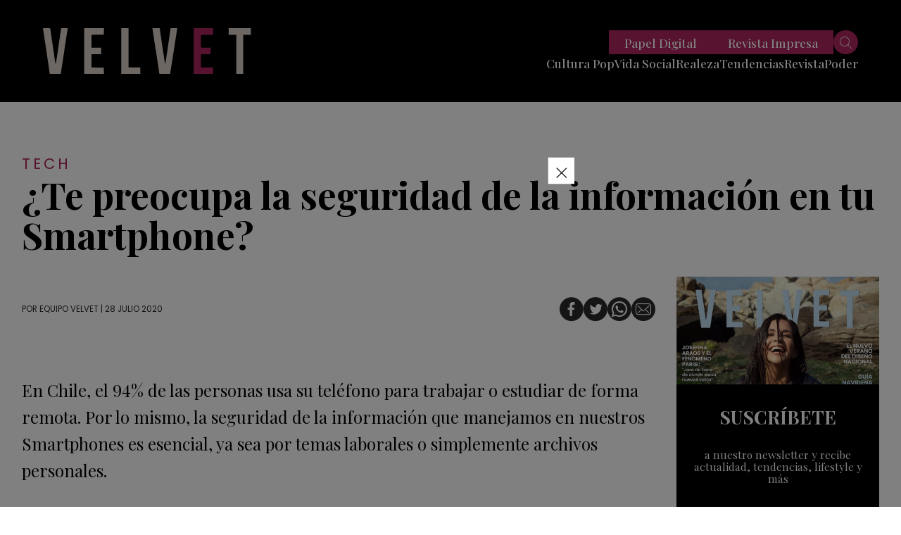

--- FILE ---
content_type: text/html; charset=utf-8
request_url: https://www.google.com/recaptcha/api2/aframe
body_size: 150
content:
<!DOCTYPE HTML><html><head><meta http-equiv="content-type" content="text/html; charset=UTF-8"></head><body><script nonce="vV2_1oFyQ-ZDdGQR5WLZ1w">/** Anti-fraud and anti-abuse applications only. See google.com/recaptcha */ try{var clients={'sodar':'https://pagead2.googlesyndication.com/pagead/sodar?'};window.addEventListener("message",function(a){try{if(a.source===window.parent){var b=JSON.parse(a.data);var c=clients[b['id']];if(c){var d=document.createElement('img');d.src=c+b['params']+'&rc='+(localStorage.getItem("rc::a")?sessionStorage.getItem("rc::b"):"");window.document.body.appendChild(d);sessionStorage.setItem("rc::e",parseInt(sessionStorage.getItem("rc::e")||0)+1);localStorage.setItem("rc::h",'1768717030239');}}}catch(b){}});window.parent.postMessage("_grecaptcha_ready", "*");}catch(b){}</script></body></html>